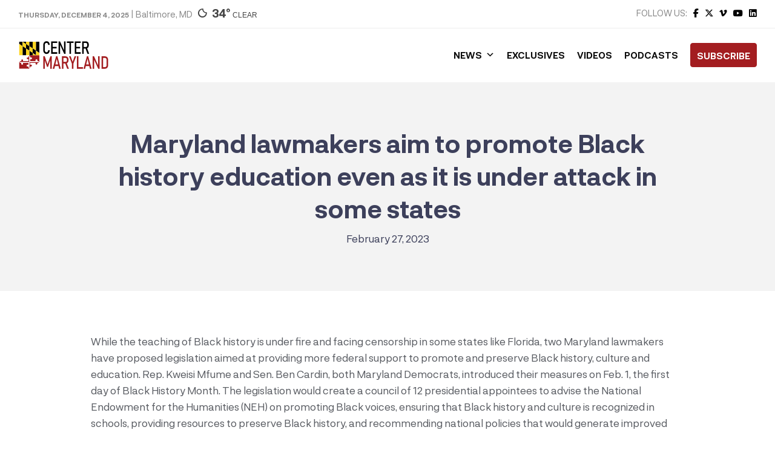

--- FILE ---
content_type: text/html; charset=utf-8
request_url: https://www.google.com/recaptcha/api2/aframe
body_size: 268
content:
<!DOCTYPE HTML><html><head><meta http-equiv="content-type" content="text/html; charset=UTF-8"></head><body><script nonce="7aLeZ5ek4BYXdEoVvPzTEw">/** Anti-fraud and anti-abuse applications only. See google.com/recaptcha */ try{var clients={'sodar':'https://pagead2.googlesyndication.com/pagead/sodar?'};window.addEventListener("message",function(a){try{if(a.source===window.parent){var b=JSON.parse(a.data);var c=clients[b['id']];if(c){var d=document.createElement('img');d.src=c+b['params']+'&rc='+(localStorage.getItem("rc::a")?sessionStorage.getItem("rc::b"):"");window.document.body.appendChild(d);sessionStorage.setItem("rc::e",parseInt(sessionStorage.getItem("rc::e")||0)+1);localStorage.setItem("rc::h",'1764886896406');}}}catch(b){}});window.parent.postMessage("_grecaptcha_ready", "*");}catch(b){}</script></body></html>

--- FILE ---
content_type: text/css
request_url: https://centermaryland.org/wp-content/themes/html5blank-stable-child/style.css?ver=1.0
body_size: 275
content:
/*
Theme Name:   HTML5 Child Theme
Description:  Child Theme for HTML5
Author:       Mtheto Chisala
Author URL:   http://eighty2wo.com
Template:     html5blank-stable
Version:      1.0
License:      GNU General Public License v2 or later
License URI:  http://www.gnu.org/licenses/gpl-2.0.html
Text Domain:  html5blank-stable-child
*/

/* Write here your own personal stylesheet */


--- FILE ---
content_type: text/css
request_url: https://centermaryland.org/wp-content/cache/min/1/wp-content/themes/html5blank-stable-child/css/hk-grotesk-font.css?ver=1764812284
body_size: 347
content:
@font-face{font-family:'HK Grotesk';src:url(../../../../../../../themes/html5blank-stable-child/fonts/HKGrotesk-Bold.woff2) format('woff2'),url(../../../../../../../themes/html5blank-stable-child/fonts/HKGrotesk-Bold.woff) format('woff');font-weight:700;font-style:normal;font-display:swap}@font-face{font-family:'HK Grotesk';src:url(../../../../../../../themes/html5blank-stable-child/fonts/HKGrotesk-Black.woff2) format('woff2'),url(../../../../../../../themes/html5blank-stable-child/fonts/HKGrotesk-Black.woff) format('woff');font-weight:900;font-style:normal;font-display:swap}@font-face{font-family:'HK Grotesk';src:url(../../../../../../../themes/html5blank-stable-child/fonts/HKGrotesk-Medium.woff2) format('woff2'),url(../../../../../../../themes/html5blank-stable-child/fonts/HKGrotesk-Medium.woff) format('woff');font-weight:500;font-style:normal;font-display:swap}@font-face{font-family:'HK Grotesk';src:url(../../../../../../../themes/html5blank-stable-child/fonts/HKGrotesk-Light.woff2) format('woff2'),url(../../../../../../../themes/html5blank-stable-child/fonts/HKGrotesk-Light.woff) format('woff');font-weight:300;font-style:normal;font-display:swap}@font-face{font-family:'HK Grotesk';src:url(../../../../../../../themes/html5blank-stable-child/fonts/HKGrotesk-ExtraBold.woff2) format('woff2'),url(../../../../../../../themes/html5blank-stable-child/fonts/HKGrotesk-ExtraBold.woff) format('woff');font-weight:800;font-style:normal;font-display:swap}@font-face{font-family:'HK Grotesk';src:url(../../../../../../../themes/html5blank-stable-child/fonts/HKGrotesk-SemiBoldItalic.woff2) format('woff2'),url(../../../../../../../themes/html5blank-stable-child/fonts/HKGrotesk-SemiBoldItalic.woff) format('woff');font-weight:600;font-style:italic;font-display:swap}@font-face{font-family:'HK Grotesk';src:url(../../../../../../../themes/html5blank-stable-child/fonts/HKGrotesk-Italic.woff2) format('woff2'),url(../../../../../../../themes/html5blank-stable-child/fonts/HKGrotesk-Italic.woff) format('woff');font-weight:400;font-style:italic;font-display:swap}@font-face{font-family:'HK Grotesk';src:url(../../../../../../../themes/html5blank-stable-child/fonts/HKGrotesk-MediumItalic.woff2) format('woff2'),url(../../../../../../../themes/html5blank-stable-child/fonts/HKGrotesk-MediumItalic.woff) format('woff');font-weight:500;font-style:italic;font-display:swap}@font-face{font-family:'HK Grotesk';src:url(../../../../../../../themes/html5blank-stable-child/fonts/HKGrotesk-BoldItalic.woff2) format('woff2'),url(../../../../../../../themes/html5blank-stable-child/fonts/HKGrotesk-BoldItalic.woff) format('woff');font-weight:700;font-style:italic;font-display:swap}@font-face{font-family:'HK Grotesk';src:url(../../../../../../../themes/html5blank-stable-child/fonts/HKGrotesk-Regular.woff2) format('woff2'),url(../../../../../../../themes/html5blank-stable-child/fonts/HKGrotesk-Regular.woff) format('woff');font-weight:400;font-style:normal;font-display:swap}@font-face{font-family:'HK Grotesk';src:url(../../../../../../../themes/html5blank-stable-child/fonts/HKGrotesk-LightItalic.woff2) format('woff2'),url(../../../../../../../themes/html5blank-stable-child/fonts/HKGrotesk-LightItalic.woff) format('woff');font-weight:300;font-style:italic;font-display:swap}@font-face{font-family:'HK Grotesk';src:url(../../../../../../../themes/html5blank-stable-child/fonts/HKGrotesk-SemiBold.woff2) format('woff2'),url(../../../../../../../themes/html5blank-stable-child/fonts/HKGrotesk-SemiBold.woff) format('woff');font-weight:600;font-style:normal;font-display:swap}

--- FILE ---
content_type: text/css
request_url: https://centermaryland.org/wp-content/cache/min/1/wp-content/themes/html5blank-stable-child/css/neurial-grotesk-font.css?ver=1764812284
body_size: 327
content:
@font-face{font-family:'Neurial Grotesk';src:url(../../../../../../../themes/html5blank-stable-child/fonts/NeurialGrotesk-Bold.woff2) format('woff2'),url(../../../../../../../themes/html5blank-stable-child/fonts/NeurialGrotesk-Bold.woff) format('woff');font-weight:700;font-style:normal;font-display:swap}@font-face{font-family:'Neurial Grotesk';src:url(../../../../../../../themes/html5blank-stable-child/fonts/NeurialGrotesk-RegularItalic.woff2) format('woff2'),url(../../../../../../../themes/html5blank-stable-child/fonts/NeurialGrotesk-RegularItalic.woff) format('woff');font-weight:400;font-style:italic;font-display:swap}@font-face{font-family:'Neurial Grotesk';src:url(../../../../../../../themes/html5blank-stable-child/fonts/NeurialGrotesk-LightItalic.woff2) format('woff2'),url(../../../../../../../themes/html5blank-stable-child/fonts/NeurialGrotesk-LightItalic.woff) format('woff');font-weight:300;font-style:italic;font-display:swap}@font-face{font-family:'Neurial Grotesk';src:url(../../../../../../../themes/html5blank-stable-child/fonts/NeurialGrotesk-Regular.woff2) format('woff2'),url(../../../../../../../themes/html5blank-stable-child/fonts/NeurialGrotesk-Regular.woff) format('woff');font-weight:400;font-style:normal;font-display:swap}@font-face{font-family:'Neurial Grotesk';src:url(../../../../../../../themes/html5blank-stable-child/fonts/NeurialGrotesk-Medium.woff2) format('woff2'),url(../../../../../../../themes/html5blank-stable-child/fonts/NeurialGrotesk-Medium.woff) format('woff');font-weight:500;font-style:normal;font-display:swap}@font-face{font-family:'Neurial Grotesk';src:url(../../../../../../../themes/html5blank-stable-child/fonts/NeurialGrotesk-MediumItalic.woff2) format('woff2'),url(../../../../../../../themes/html5blank-stable-child/fonts/NeurialGrotesk-MediumItalic.woff) format('woff');font-weight:500;font-style:italic;font-display:swap}@font-face{font-family:'Neurial Grotesk';src:url(../../../../../../../themes/html5blank-stable-child/fonts/NeurialGrotesk-Light.woff2) format('woff2'),url(../../../../../../../themes/html5blank-stable-child/fonts/NeurialGrotesk-Light.woff) format('woff');font-weight:300;font-style:normal;font-display:swap}@font-face{font-family:'Neurial Grotesk';src:url(../../../../../../../themes/html5blank-stable-child/fonts/NeurialGrotesk-Extrabold.woff2) format('woff2'),url(../../../../../../../themes/html5blank-stable-child/fonts/NeurialGrotesk-Extrabold.woff) format('woff');font-weight:800;font-style:normal;font-display:swap}@font-face{font-family:'Neurial Grotesk Exbold';src:url(../../../../../../../themes/html5blank-stable-child/fonts/NeurialGrotesk-ExtraboldItalic.woff2) format('woff2'),url(../../../../../../../themes/html5blank-stable-child/fonts/NeurialGrotesk-ExtraboldItalic.woff) format('woff');font-weight:800;font-style:italic;font-display:swap}@font-face{font-family:'Neurial Grotesk';src:url(../../../../../../../themes/html5blank-stable-child/fonts/NeurialGrotesk-BoldItalic.woff2) format('woff2'),url(../../../../../../../themes/html5blank-stable-child/fonts/NeurialGrotesk-BoldItalic.woff) format('woff');font-weight:700;font-style:italic;font-display:swap}

--- FILE ---
content_type: text/css
request_url: https://centermaryland.org/wp-content/cache/min/1/wp-content/cache/busting/1/sccss.css?ver=1764812285
body_size: 145
content:
.mailpoet_form.mailpoet_form_successfully_send .mailpoet_validate_success{color:#a31d20;font-weight:500}.castos-player{margin-top:35px!important}

--- FILE ---
content_type: image/svg+xml
request_url: https://centermaryland.org/wp-content/uploads/2020/12/Center-Maryland-Logo-Horizontal-Stacked.svg
body_size: 2263
content:
<svg id="Layer_1" data-name="Layer 1" xmlns="http://www.w3.org/2000/svg" viewBox="0 0 372 120"><defs><style>.cls-1{fill:#a31d20;}.cls-2{fill:none;}.cls-3{fill:#fff;}.cls-4{fill:#ffd520;}</style></defs><path d="M109.87,14a7.31,7.31,0,0,1,2.44-3.23A6.18,6.18,0,0,1,116,9.64a6,6,0,0,1,3.39,1,7,7,0,0,1,2.4,2.86A12.93,12.93,0,0,1,123,18h6.32a21.63,21.63,0,0,0-1.93-8.23,12,12,0,0,0-4.5-5.13,14.06,14.06,0,0,0-13.9.2,12.51,12.51,0,0,0-4.63,5.54,20.45,20.45,0,0,0-1.63,8.49V38.76a20.33,20.33,0,0,0,1.63,8.48,12.51,12.51,0,0,0,4.63,5.52,14,14,0,0,0,13.87.2,12.16,12.16,0,0,0,4.52-5.13,21.62,21.62,0,0,0,1.94-8.23H123a12.93,12.93,0,0,1-1.14,4.6A6.84,6.84,0,0,1,119.42,47a6.07,6.07,0,0,1-3.4,1,6.24,6.24,0,0,1-3.71-1.11,7.25,7.25,0,0,1-2.44-3.21,12.79,12.79,0,0,1-.87-4.92V18.91A12.71,12.71,0,0,1,109.87,14Z"/><polygon points="138.29 3.46 135.16 3.46 135.16 54.18 138.29 54.18 141.39 54.18 159.79 54.18 159.79 47.65 141.39 47.65 141.39 32.24 157.26 32.24 157.26 25.75 141.39 25.75 141.39 9.98 159.79 9.98 159.79 3.46 141.39 3.46 138.29 3.46"/><polygon points="188.04 40.52 171.38 3.46 165.84 3.46 165.84 54.14 171.88 54.14 171.88 17.89 188.48 54.14 194.11 54.14 194.11 3.46 188.04 3.46 188.04 40.52"/><polygon points="199.84 9.98 210.4 9.98 210.4 54.18 216.63 54.18 216.63 9.98 227.22 9.98 227.22 3.46 199.84 3.46 199.84 9.98"/><polygon points="234.82 3.46 231.69 3.46 231.69 54.18 234.82 54.18 237.92 54.18 256.32 54.18 256.32 47.65 237.92 47.65 237.92 32.24 253.79 32.24 253.79 25.75 237.92 25.75 237.92 9.98 256.32 9.98 256.32 3.46 237.92 3.46 234.82 3.46"/><path d="M283.87,54.18H291L282.27,31.7a10.64,10.64,0,0,0,1.23-.58,10.84,10.84,0,0,0,4.34-4.6,15.2,15.2,0,0,0,1.54-7v-3a15.15,15.15,0,0,0-1.52-7A10.52,10.52,0,0,0,283.51,5a13.46,13.46,0,0,0-6.65-1.57H262.37V54.18h6.23V32.73H276ZM268.6,10h8.67a5.15,5.15,0,0,1,5,3.24,9.24,9.24,0,0,1,.68,3.67v2.61a8.76,8.76,0,0,1-.68,3.58,5.23,5.23,0,0,1-2,2.33,5.47,5.47,0,0,1-3,.82H268.6Z"/><polygon class="cls-1" points="120.32 97.11 108.91 64.46 103.15 64.46 103.15 115.18 109.16 115.18 109.16 81.46 118.24 107.5 122.41 107.5 131.58 80.52 131.58 115.18 137.49 115.18 137.49 64.46 131.83 64.46 120.32 97.11"/><path class="cls-1" d="M155.27,64.46l-13.78,50.72h6.7l2.69-11.1h14.29l2.69,11.1h6.7L160.77,64.46ZM152.45,97.6l5.57-23,5.58,23Z"/><path class="cls-1" d="M200.31,92.12a10.93,10.93,0,0,0,4.35-4.6,15.33,15.33,0,0,0,1.53-7v-3a15.15,15.15,0,0,0-1.52-7A10.52,10.52,0,0,0,200.32,66a13.43,13.43,0,0,0-6.65-1.57H179.19v50.75h6.23V93.73h7.37l7.9,21.45h7.11L199.09,92.7A10.49,10.49,0,0,0,200.31,92.12ZM185.42,71h8.66a5.39,5.39,0,0,1,3,.84,5.33,5.33,0,0,1,2,2.4,9.24,9.24,0,0,1,.68,3.67v2.61a8.76,8.76,0,0,1-.68,3.58,5.11,5.11,0,0,1-2,2.33,5.44,5.44,0,0,1-3,.82h-8.66Z"/><polygon class="cls-1" points="223.18 86.82 215.12 64.46 208.47 64.46 220.05 94.25 220.05 115.18 226.28 115.18 226.28 94.25 237.72 64.46 231.08 64.46 223.18 86.82"/><polygon class="cls-1" points="247 64.46 240.77 64.46 240.77 115.18 243.99 115.18 247 115.18 265.08 115.18 265.08 108.65 247 108.65 247 64.46"/><path class="cls-1" d="M281.44,64.46l-13.79,50.72h6.71l2.68-11.1h14.3l2.68,11.1h6.71L286.94,64.46ZM278.61,97.6l5.58-23,5.58,23Z"/><polygon class="cls-1" points="327.55 101.52 310.89 64.46 305.35 64.46 305.35 115.14 311.39 115.14 311.39 78.88 327.99 115.14 333.62 115.14 333.62 64.46 327.55 64.46 327.55 101.52"/><path class="cls-1" d="M366.81,71a10.94,10.94,0,0,0-4.63-4.9,14.93,14.93,0,0,0-7.33-1.68H341.57v50.72h13.25a15.06,15.06,0,0,0,7.35-1.68,10.91,10.91,0,0,0,4.64-4.92,17.34,17.34,0,0,0,1.6-7.77v-22A17.34,17.34,0,0,0,366.81,71Zm-4.72,30a8,8,0,0,1-1.84,5.65,6.75,6.75,0,0,1-5.21,2H347.8V71H355a6.75,6.75,0,0,1,5.21,2,8,8,0,0,1,1.84,5.65Z"/><polygon class="cls-2" points="59.45 50.7 73.22 59.88 73.22 59.64 59.45 50.45 59.45 50.7"/><polygon class="cls-3" points="73.25 59.9 73.22 59.88 73.22 59.9 73.25 59.9"/><polygon points="18.12 4.79 4.34 4.79 4.34 13.97 18.12 23.15 18.12 4.79"/><polygon class="cls-4" points="31.9 32.34 31.9 13.97 18.13 4.79 18.12 4.79 18.12 23.15 31.9 32.34"/><polygon points="31.9 4.79 18.13 4.79 31.9 13.97 31.9 4.79"/><polygon class="cls-4" points="45.67 23.15 45.67 4.79 31.9 4.79 31.9 13.97 45.67 23.15"/><polygon points="59.45 32.34 59.45 32.1 59.45 4.79 45.67 4.79 45.67 23.15 59.45 32.34"/><polygon class="cls-4" points="73.22 41.28 73.22 4.79 59.45 4.79 59.45 32.1 73.22 41.28"/><polygon class="cls-4" points="59.45 50.7 59.45 50.45 59.45 32.34 45.67 23.15 45.67 41.52 59.45 50.7"/><polygon points="45.67 23.15 31.9 13.97 31.9 32.34 45.67 41.52 45.67 23.15"/><path class="cls-3" d="M9.87,84l.2,0H12.9V80.62c0-.07,0-.13,0-.2a3.56,3.56,0,1,1,7.12,0,1.36,1.36,0,0,1,0,.2V84H42.16V76.14h-3.4l-.2,0a3.57,3.57,0,0,1,0-7.13,1.2,1.2,0,0,1,.2,0h3.4V67.32c0-.07,0-.13,0-.2a3.56,3.56,0,0,1,3.53-3.56V59.9H4.37V87.45h2A3.56,3.56,0,0,1,9.87,84Z"/><path class="cls-1" d="M73.22,59.9H45.67v3.66h0a3.56,3.56,0,0,1,3.56,3.56c0,.07,0,.13,0,.2v1.74h3.34a1.38,1.38,0,0,1,.2,0,3.57,3.57,0,0,1,0,7.13l-.2,0H49.24V84H71.3V80.62c0-.07,0-.13,0-.2a3.56,3.56,0,1,1,7.12,0,1.36,1.36,0,0,1,0,.2V84h2.93l.2,0a3.55,3.55,0,0,1,3.55,3.47H87V59.9H73.22Z"/><path class="cls-1" d="M42.14,108c0-.07,0-.13,0-.2v-1.94h-3.4l-.2,0a3.56,3.56,0,0,1,0-7.12l.2,0h3.4V91.08H20v3.36a1.23,1.23,0,0,1,0,.2,3.56,3.56,0,1,1-7.12,0c0-.07,0-.14,0-.2V91.08H10.07l-.2,0a3.56,3.56,0,0,1-3.56-3.56s0-.06,0-.09H4.37V115h41.3v-3.46A3.56,3.56,0,0,1,42.14,108Z"/><path class="cls-3" d="M85.07,87.54a3.56,3.56,0,0,1-3.56,3.56l-.2,0H78.38v3.36a1.23,1.23,0,0,1,0,.2,3.56,3.56,0,1,1-7.12,0c0-.07,0-.14,0-.2V91.08H49.24v7.68h3.34l.2,0a3.56,3.56,0,0,1,0,7.12l-.2,0H49.24v1.94c0,.07,0,.13,0,.2a3.56,3.56,0,0,1-3.56,3.56h0V115H87V87.45H85.06A.28.28,0,0,1,85.07,87.54Z"/><path class="cls-1" d="M45.67,111.54h0A3.56,3.56,0,0,0,49.26,108c0-.07,0-.13,0-.2v-1.94h3.34l.2,0a3.56,3.56,0,0,0,0-7.12l-.2,0H49.24V91.08H71.3v3.36c0,.06,0,.13,0,.2a3.56,3.56,0,1,0,7.12,0,1.23,1.23,0,0,0,0-.2V91.08h2.93l.2,0a3.56,3.56,0,0,0,3.56-3.56.28.28,0,0,0,0-.09H45.67Z"/><path class="cls-3" d="M6.32,87.45s0,.06,0,.09A3.56,3.56,0,0,0,9.87,91.1l.2,0H12.9v3.36c0,.06,0,.13,0,.2a3.56,3.56,0,1,0,7.12,0,1.23,1.23,0,0,0,0-.2V91.08H42.16v7.68h-3.4l-.2,0a3.56,3.56,0,0,0,0,7.12l.2,0h3.4v1.94c0,.07,0,.13,0,.2a3.56,3.56,0,0,0,3.53,3.56V87.45Z"/><path class="cls-1" d="M42.14,67.12c0,.07,0,.13,0,.2v1.74h-3.4a1.2,1.2,0,0,0-.2,0,3.57,3.57,0,0,0,0,7.13l.2,0h3.4V84H20V80.62a1.36,1.36,0,0,0,0-.2,3.56,3.56,0,1,0-7.12,0c0,.07,0,.13,0,.2V84H10.07l-.2,0a3.56,3.56,0,0,0-3.55,3.47H45.67V63.56A3.56,3.56,0,0,0,42.14,67.12Z"/><path class="cls-3" d="M85.06,87.45A3.55,3.55,0,0,0,81.51,84l-.2,0H78.38V80.62a1.36,1.36,0,0,0,0-.2,3.56,3.56,0,1,0-7.12,0c0,.07,0,.13,0,.2V84H49.24V76.14h3.34l.2,0a3.57,3.57,0,0,0,0-7.13,1.38,1.38,0,0,0-.2,0H49.24V67.32c0-.07,0-.13,0-.2a3.56,3.56,0,0,0-3.56-3.56h0V87.45Z"/><polygon points="73.22 4.79 73.22 41.28 73.22 41.52 87 50.71 87 4.79 73.22 4.79"/><polygon class="cls-4" points="59.45 59.9 73.22 59.9 73.22 59.88 59.45 50.7 59.45 59.9"/><polygon points="45.67 41.52 45.67 59.9 59.45 59.9 59.45 50.7 45.67 41.52"/><polygon class="cls-4" points="31.9 32.34 31.9 59.9 45.67 59.9 45.67 41.52 31.9 32.34"/><polygon points="18.12 23.15 18.12 59.9 31.9 59.9 31.9 32.34 18.12 23.15"/><polygon class="cls-4" points="18.12 23.15 4.34 13.97 4.34 59.9 4.38 59.9 18.12 59.9 18.12 23.15"/><polygon points="59.45 50.45 73.22 59.64 73.22 41.52 59.45 32.34 59.45 50.45"/><polygon points="59.45 32.34 73.22 41.52 73.22 41.28 59.45 32.1 59.45 32.34"/><polygon class="cls-4" points="73.22 59.64 73.22 59.88 73.25 59.9 87 59.9 87 50.71 73.22 41.52 73.22 59.64"/></svg>